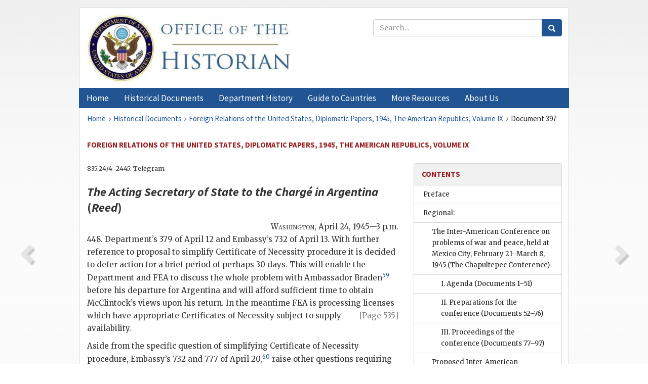

--- FILE ---
content_type: text/html;charset=utf-8
request_url: https://history.state.gov/historicaldocuments/frus1945v09/d397
body_size: 18109
content:
<!DOCTYPE html>
<html data-template="pages:app-root" lang="en" data-app=""><head><meta name="viewport" content="width=device-width, initial-scale=1.0"><meta name="description" content="history.state.gov 3.0 shell"><link href="/resources/images/favicon.ico" rel="shortcut icon"><script src="">(function(w,d,s,l,i){w[l]=w[l]||[];w[l].push({'gtm.start':
        new Date().getTime(),event:'gtm.js'});var f=d.getElementsByTagName(s)[0],
        j=d.createElement(s),dl=l!='dataLayer'?'&l='+l:'';j.async=true;j.src=
        'https://www.googletagmanager.com/gtm.js?id='+i+dl;f.parentNode.insertBefore(j,f);
        })(window,document,'script','dataLayer','GTM-WBD65RCC');</script><link href="/resources/css/all.css" rel="stylesheet" type="text/css"><title>Historical Documents - Office of the Historian</title></head><body id="body">
        <!-- Google Tag Manager (noscript) -->
        <noscript><iframe src="https://www.googletagmanager.com/ns.html?id=GTM-WBD65RCC" height="0" width="0" style="display:none;visibility:hidden"></iframe></noscript>
        <!-- End Google Tag Manager (noscript) -->
        <header class="hsg-header">
            <section class="hsg-grid hsg-header-inner">
                <div class="container hsg-header-content">
                    <div class="row">
                        <div class="col-sm-7">
                            <a href="/">
                                <img src="/resources/images/Office-of-the-Historian-logo_500x168.jpg" class="img-responsive" width="400" alt="Office of the Historian">
                            </a>
                        </div>
                        <div class="col-sm-5">
                            
                                <div class="banner__search">
                                    <div class="searchbox">
                                        <form action="/search" method="get" class="main-form" id="navigationSearchForm">
                                            <p class="form-group">
                                                <!-- Search: -->
                                                <input type="text" size="15" name="q" placeholder="Search..." class="form-control" id="search-box">
                                                <button type="submit" class="hsg-link-button search-button btn">
                                                    <i class="hsg-search-button-icon"></i>
                                                </button>
                                            </p>
                                        </form>
                                    </div>
                                </div>
                            
                        </div>
                    </div>
                </div>
            </section>
        </header>

        <nav role="navigation" class="hsg-nav navbar navbar-default">
            <div class="container hsg-nav-content">
                <div class="navbar-header">
                    <button type="button" class="navbar-toggle collapsed" data-toggle="collapse" data-target="#navbar-collapse-1" aria-expanded="false">
                        <span class="sr-only">Menu</span>
                        <i class="fa fa-bars"></i>
                        <span class="toggle-text">Menu</span>
                    </button>
                    <!--<a data-template="config:app-title" class="navbar-brand" href="./index.html">App Title</a>-->
                </div>
                <div class="navbar-collapse collapse" id="navbar-collapse-1">
                    <ul class="nav navbar-nav">
                        <li class="dropdown">
                            <a href="/" shape="rect">
                                <span>Home</span>
                            </a>
                        </li>
                        <li class="dropdown">
                            <a href="/historicaldocuments" class="dropdown-toggle" data-toggle="dropdown" role="button" aria-haspopup="true" aria-expanded="false">
                                <span>Historical Documents</span>
                            </a>
                            <ul class="dropdown-menu">
                                <li>
                                    <a href="/historicaldocuments">
                                        <em>Foreign Relations of the United States</em>
                                    </a>
                                </li>
                                <li>
                                    <a href="/historicaldocuments/about-frus">About the
                                            <em>Foreign Relations</em> Series</a>
                                </li>
                                <li>
                                    <a href="/historicaldocuments/status-of-the-series">Status
                                        of the <em>Foreign Relations</em> Series</a>
                                </li>
                                <li>
                                    <a href="/historicaldocuments/frus-history">History of the
                                            <em>Foreign Relations</em> Series</a>
                                </li>
                                <li>
                                    <a href="/historicaldocuments/ebooks">Ebooks Initiative</a>
                                </li>
                                <li>
                                    <a href="/historicaldocuments/quarterly-releases">Quarterly
                                        Releases</a>
                                </li>
                            </ul>
                        </li>
                        <li id="index_nav" class="dropdown">
                            <a href="/departmenthistory" class="dropdown-toggle" data-toggle="dropdown" role="button" aria-haspopup="true" aria-expanded="false">
                                <span>Department History</span>
                            </a>
                            <ul class="dropdown-menu">
                                <li>
                                    <a href="/departmenthistory">Overview</a>
                                </li>
                                <!--
                                <li>
                                    <a href="$app/departmenthistory/timeline">Administrative
                                        Timeline</a>
                                </li>
                                -->
                                <li>
                                    <a href="/departmenthistory/people/secretaries">Biographies
                                        of the Secretaries of State</a>
                                </li>
                                <li>
                                    <a href="/departmenthistory/people/principals-chiefs">Principal Officers and Chiefs of Mission</a>
                                </li>
                                <li>
                                    <a href="/departmenthistory/travels/secretary">Travels of
                                        the Secretary of State</a>
                                </li>
                                <li>
                                    <a href="/departmenthistory/travels/president">Travels of
                                        the President</a>
                                </li>
                                <li>
                                    <a href="/departmenthistory/visits">Visits by Foreign Heads
                                        of State</a>
                                </li>
                                <li>
                                    <a href="/departmenthistory/wwi">World War I and the
                                        Department</a>
                                </li>
                                <li>
                                    <a href="/departmenthistory/buildings">Buildings of the
                                        Department of State</a>
                                </li>
                                <li>
                                    <a href="/departmenthistory/diplomatic-couriers">U.S.
                                        Diplomatic Couriers</a>
                                </li>
                            </ul>
                        </li>
                        <li id="countries_nav" class="dropdown">
                            <a href="/countries" class="dropdown-toggle" data-toggle="dropdown" role="button" aria-haspopup="true" aria-expanded="false">
                                <span>Guide to Countries</span>
                            </a>
                            <ul class="dropdown-menu">
                                <li>
                                    <a href="/countries">Guide to Country Recognition and
                                        Relations</a>
                                </li>
                                <li>
                                    <a href="/countries/archives">World Wide Diplomatic Archives
                                        Index</a>
                                </li>
                            </ul>
                        </li>
                        <li id="resources_nav" class="dropdown">
                            <a href="" class="dropdown-toggle" data-toggle="dropdown" role="button" aria-haspopup="true" aria-expanded="false">
                                <span>More Resources</span>
                            </a>
                            <ul class="dropdown-menu">
                                <li>
                                    <a href="/tags">Browse Resources by Subject Tag</a>
                                </li>
                                <li>
                                    <a href="/conferences">Conferences</a>
                                </li>
                                <li>
                                    <a href="/about/contact-us">Contact Us</a>
                                </li>
                                <li>
                                    <a href="/developer">Developer Resources &amp; APIs</a>
                                </li>
                                <li>
                                    <a href="/education">Educational Resources</a>
                                </li>
                                <li>
                                    <a href="/about/faq">Frequently Asked Questions</a>
                                </li>
                                <li>
                                    <a href="/milestones">Key Milestones</a>
                                </li>
                                <li>
                                    <a href="/open">Open Government Initiative</a>
                                </li>
                                <li>
                                    <a href="/departmenthistory/short-history">A Short History
                                        of the Department</a>
                                </li>
                            </ul>
                        </li>
                        <li class="dropdown">
                            <a href="/about" shape="rect">
                                <span>About Us</span>
                            </a>
                        </li>
                    </ul>
                </div>
            </div>
        </nav>

        <div class="hsg-main">
            <section class="hsg-grid hsg-main-inner">
                <div class="container hsg-main-content">
                    <main id="content">
        <div>
            <div class="row">
                <nav class="hsg-breadcrumb hsg-breadcrumb--wrap" aria-label="breadcrumbs"><ol vocab="http://schema.org/" typeof="BreadcrumbList" class="hsg-breadcrumb__list"><li class="hsg-breadcrumb__list-item" property="itemListElement" typeof="ListItem"><a href="/" class="hsg-breadcrumb__link" property="item" typeof="WebPage"><span property="name">Home</span></a></li><li class="hsg-breadcrumb__list-item" property="itemListElement" typeof="ListItem"><a href="/historicaldocuments" class="hsg-breadcrumb__link" property="item" typeof="WebPage"><span property="name">Historical Documents</span></a></li><li class="hsg-breadcrumb__list-item" property="itemListElement" typeof="ListItem"><a href="/historicaldocuments/frus1945v09" class="hsg-breadcrumb__link" property="item" typeof="WebPage"><span property="name">Foreign Relations of the United States, Diplomatic Papers, 1945, The American Republics, Volume IX</span></a></li><li class="hsg-breadcrumb__list-item" property="itemListElement" typeof="ListItem"><a href="/historicaldocuments/frus1945v09/d397" class="hsg-breadcrumb__link" property="item" typeof="WebPage" aria-current="page"><span property="name">Document 397</span></a></li></ol></nav>
            </div>
            <div class="row">
                <div class="hsg-navigation-wrapper">
                    <h2 class="hsg-navigation-title" id="navigation-title">Foreign Relations of the United States, Diplomatic Papers,
                    1945, The American Republics, Volume IX</h2>
                </div>
            </div>
            <div class="row">
                <a data-doc="frus1945v09.xml" data-root="1.7.4.8.16.28" data-current="1.7.4.8.16.30" class="page-nav nav-prev" data-template="pages:navigation-link" data-template-direction="previous" href="/historicaldocuments/frus1945v09/d396">
                    <i class="glyphicon glyphicon-chevron-left"></i>
                </a>
                <a data-doc="frus1945v09.xml" data-root="1.7.4.8.16.34" data-current="1.7.4.8.16.30" class="page-nav nav-next" data-template="pages:navigation-link" data-template-direction="next" href="/historicaldocuments/frus1945v09/d398">
                    <i class="glyphicon glyphicon-chevron-right"></i>
                </a>
                <div class="hsg-width-main">
                    <div id="content-inner">
                        <div id="content-container">
                            <div class="content"><style type="text/css">.document_right {
   display: inline; float: right;
}

</style><div class="tei-div3" id="d397">
                        <p class="tei-note2 inline">835.24/4–2445: Telegram</p>
                        <h3 class="tei-head7">
                            <span class="tei-hi2 font-italic italic">The <span class="tei-gloss">Acting Secretary of
                                    State</span> to the Chargé in Argentina</span> (<span class="tei-persName"><span class="tei-hi2 font-italic italic">Reed</span></span>)</h3>
                        <div class="tei-opener">
                            <div class="tei-dateline">
                                <span class="tei-placeName">
                                    <span class="tei-hi3 font-smallcaps smallcaps">Washington</span></span>, <span class="tei-date">April 24,
                                    1945—3 p.m.</span>
                            </div>
                        </div>
                        <p class="tei-p3">448. Department’s 379 of April 12 and Embassy’s 732 of April 13. With
                            further reference to proposal to simplify Certificate of Necessity
                            procedure it is decided to defer action for a brief period of perhaps 30
                            days. This will enable the Department and FEA to discuss the whole
                            problem with Ambassador Braden<span id="fnref:1.7.4.8.16.30.14.2"><a href="#fn:1.7.4.8.16.30.14.2" class="note" rel="footnote">59</a></span> before his departure for Argentina and will afford
                            sufficient time to obtain McClintock’s views upon his return. In the
                            meantime FEA is processing licenses which <a href="pg_535" id="pg_535" class="tei-pb1 hsg-facsilime-link" target="_self" rel="nofollow">
            [Page 535]
        </a> have appropriate Certificates of Necessity subject
                            to supply availability.</p>
                        <p class="tei-p3">Aside from the specific question of simplifying Certificate of Necessity
                            procedure, Embassy’s 732 and 777 of April 20,<span id="fnref:1.7.4.8.16.30.16.2"><a href="#fn:1.7.4.8.16.30.16.2" class="note" rel="footnote">60</a></span> raise other questions
                            requiring comment:</p>
                        <p class="tei-p3">1. <span class="tei-hi2 font-italic italic">Shipping</span>—Backlog of cargo on April 16 as based
                            on the applications for freight space submitted to War Shipping
                            Administration, which does not necessarily mean that the cargo is
                            actually ready for shipment, amounted to 78,278 tons, consisting of
                            44,014 tons of newsprint, 30,700 tons of coal, and 3,564 tons of all
                            other cargo.</p>
                        <p class="tei-p3">The figure shown for newsprint is high, since it does not represent
                            newsprint which has been manufactured and awaiting shipment. The
                            realistic backlog of unshipped newsprint is 23,200 tons which represents
                            the unshipped balance of the quota for the first quarter and the quota
                            for the second quarter. Department will transmit backlog information
                            regularly by monthly airgram.</p>
                        <p class="tei-p3">With respect to the furnishing of US shipping for the movement of
                            supplies to Argentina, this is unnecessary in view of the above small
                            amount of cargo awaiting shipment to Argentina. In addition, Flota
                            representatives here for many months have been complaining of the
                            scarcity of available south-bound cargo.</p>
                        <p class="tei-p3">2. <span class="tei-hi2 font-italic italic">Proclaimed List</span>—All shipments are checked
                            against the Proclaimed List whether they go out under general or
                            individual license. No change in this procedure is contemplated even
                            though Certificate of Necessity system is simplified.</p>
                        <p class="tei-p3">3. <span class="tei-hi2 font-italic italic">Export of non-essential products</span>—The fear of
                            Argentine officials that simplifying Certificate of Necessity System may
                            result in flood of non-essential imports is not warranted in view of
                            experience in other American Republics following simplified
                            decentralized export control. Inform McClintock.</p>
                        <div class="tei-closer">
                            <div class="tei-signed1">
                                <span class="tei-hi3 font-smallcaps smallcaps">Grew</span>
                            </div>
                        </div>
                        <div class="tei-postscript">
                            <p class="tei-p3">[For text of Agreement between the United States and Argentina
                                regarding fuel and vegetable oil, effected by exchange of notes
                                signed at Buenos Aires, May 9, 1945, see Department of State
                                Executive Agreement Series No. 495, or 59 Stat. (pt. 2) 1799. The
                                Agreement provided for a supply from Argentina of vegetable oil
                                cake, cattle feed for the dairy herds of Belgium, the Netherlands,
                                and Denmark, and for vegetable oils for the United Nations. In
                                return, fuel oil was to be sent to Argentina from the Caribbean area
                                on a “heat equivalent basis.”]</p>
                        </div>
                    </div><div class="footnotes"><ol><li class="footnote" id="fn:1.7.4.8.16.30.14.2" value="59"><span class="fn-content">Spruille
                                Braden, Ambassador to Cuba, newly-designated Ambassador to
                                Argentina.</span><a href="#fnref:1.7.4.8.16.30.14.2" class="fn-back">↩</a></li><li class="footnote" id="fn:1.7.4.8.16.30.16.2" value="60"><span class="fn-content">Latter not printed.</span><a href="#fnref:1.7.4.8.16.30.16.2" class="fn-back">↩</a></li></ol></div></div>
                        </div>
                    </div>
                </div>
                <div class="hsg-width-sidebar"><aside class="hsg-aside--static">
                    
                    <div id="media-download"></div>

                    <div class="hsg-panel hsg-toc">
   <div class="hsg-panel-heading hsg-toc__header">
      <h4 class="hsg-sidebar-title">Contents</h4>
   </div>
   <nav aria-label="Side navigation">
      <ul class="hsg-toc__chapters">
         <li class="hsg-toc__chapters__item">
            <a data-template="toc:highlight-current" class="" href="/historicaldocuments/frus1945v09/preface">Preface</a>
         </li>
         <li class="hsg-toc__chapters__item js-accordion">
            <a data-template="toc:highlight-current" class="" href="/historicaldocuments/frus1945v09/comp1">Regional:</a>
            <ul class="hsg-toc__chapters__nested">
               <li class="hsg-toc__chapters__item js-accordion">
                  <a data-template="toc:highlight-current" class="" href="/historicaldocuments/frus1945v09/ch1">The Inter-American Conference on problems of war and peace, held at Mexico
                        City, February 21–March 8, 1945 (The Chapultepec Conference)</a>
                  <ul class="hsg-toc__chapters__nested">
                     <li class="hsg-toc__chapters__item">
                        <a data-template="toc:highlight-current" class="" href="/historicaldocuments/frus1945v09/ch1subch1">I. Agenda
                        <span> (Documents 1–51)</span>
                        </a>
                     </li>
                     <li class="hsg-toc__chapters__item">
                        <a data-template="toc:highlight-current" class="" href="/historicaldocuments/frus1945v09/ch1subch2">II. Preparations for the conference<span> (Documents 52–76)</span>
                        </a>
                     </li>
                     <li class="hsg-toc__chapters__item">
                        <a data-template="toc:highlight-current" class="" href="/historicaldocuments/frus1945v09/ch1subch3">III. Proceedings of the conference<span> (Documents 77–97)</span>
                        </a>
                     </li>
                  </ul>
               </li>
               <li class="hsg-toc__chapters__item">
                  <a data-template="toc:highlight-current" class="" href="/historicaldocuments/frus1945v09/ch2">Proposed Inter-American Conference for the maintenance of peace and
                        security in the continent<span> (Documents 98–112)</span>
                  </a>
               </li>
               <li class="hsg-toc__chapters__item">
                  <a data-template="toc:highlight-current" class="" href="/historicaldocuments/frus1945v09/ch3">Beginnings of the Inter-American Social and Economic Council and
                        postponement of the Inter-American Technical Conference<span> (Documents 113–125)</span>
                  </a>
               </li>
               <li class="hsg-toc__chapters__item">
                  <a data-template="toc:highlight-current" class="" href="/historicaldocuments/frus1945v09/ch4">The Uruguayan proposal for intervention in the affairs of states through
                        multilateral action in cases of flagrant violation of human rights or
                        non-fulfillment of freely contracted obligations<span> (Documents 126–157)</span>
                  </a>
               </li>
               <li class="hsg-toc__chapters__item">
                  <a data-template="toc:highlight-current" class="" href="/historicaldocuments/frus1945v09/ch5">Participation of the United States in the Third Inter-American Radio
                        Conference held in Rio de Janeiro, September 1945</a>
               </li>
               <li class="hsg-toc__chapters__item">
                  <a data-template="toc:highlight-current" class="" href="/historicaldocuments/frus1945v09/ch6">Informal good offices of the United States in the establishment of
                        diplomatic representation between the Soviet Union and certain of the
                        American Republics
                    <span> (Documents 158–167)</span>
                  </a>
               </li>
               <li class="hsg-toc__chapters__item">
                  <a data-template="toc:highlight-current" class="" href="/historicaldocuments/frus1945v09/ch7">General policy concerning the settlement of lend-kease obligations by the
                        American Republics and the sale to them by the United States of arms and
                        munitions of war
                    <span> (Documents 168–192)</span>
                  </a>
               </li>
               <li class="hsg-toc__chapters__item">
                  <a data-template="toc:highlight-current" class="" href="/historicaldocuments/frus1945v09/ch8">Question of the advisability of sending military missions to the American
                        Republics</a>
               </li>
               <li class="hsg-toc__chapters__item">
                  <a data-template="toc:highlight-current" class="" href="/historicaldocuments/frus1945v09/ch9">Efforts by the Department of State to prevent the return to the other
                        American Republics of dangerous enemy aliens interned in the United
                        States<span> (Documents 193–217)</span>
                  </a>
               </li>
               <li class="hsg-toc__chapters__item">
                  <a data-template="toc:highlight-current" class="" href="/historicaldocuments/frus1945v09/ch10">Concern of the United States regarding the elimination of Axis interests
                        in certain Caribbean countries
                    <span> (Documents 218–230)</span>
                  </a>
               </li>
               <li class="hsg-toc__chapters__item">
                  <a data-template="toc:highlight-current" class="" href="/historicaldocuments/frus1945v09/ch11">Interest of the United States in the problems of the Inter-American Coffee
                            Board
                    <span> (Documents 231–241)</span>
                  </a>
               </li>
               <li class="hsg-toc__chapters__item">
                  <a data-template="toc:highlight-current" class="" href="/historicaldocuments/frus1945v09/ch12">Boundary dispute: Ecuador and Peru</a>
               </li>
            </ul>
         </li>
         <li class="hsg-toc__chapters__item js-accordion">
            <a data-template="toc:highlight-current" class="hsg-current" href="/historicaldocuments/frus1945v09/comp2">Argentina:</a>
            <ul class="hsg-toc__chapters__nested">
               <li class="hsg-toc__chapters__item">
                  <a data-template="toc:highlight-current" class="" href="/historicaldocuments/frus1945v09/ch13">Problems arising in connection with the recognition of the Farrell
                        government followed by the deterioration of relations with that
                            government
                    <span> (Documents 242–306)</span>
                  </a>
               </li>
               <li class="hsg-toc__chapters__item">
                  <a data-template="toc:highlight-current" class="" href="/historicaldocuments/frus1945v09/ch14">Efforts by the United States to obtain the cooperation of the Argentine
                        government in combatting Axis activities
                    <span> (Documents 307–363)</span>
                  </a>
               </li>
               <li class="hsg-toc__chapters__item">
                  <a data-template="toc:highlight-current" class="" href="/historicaldocuments/frus1945v09/ch15">Attitude of the United States toward Argentine censorship of the press and
                        treatment of press representatives<span> (Documents 364–387)</span>
                  </a>
               </li>
               <li class="hsg-toc__chapters__item">
                  <a data-template="toc:highlight-current" class="hsg-current" href="/historicaldocuments/frus1945v09/ch16">Policy of the United States concerning trade and shipping with
                            Argentina
                    <span> (Documents 388–425)</span>
                  </a>
               </li>
            </ul>
         </li>
         <li class="hsg-toc__chapters__item js-accordion">
            <a data-template="toc:highlight-current" class="" href="/historicaldocuments/frus1945v09/comp3">Bolivia:</a>
            <ul class="hsg-toc__chapters__nested">
               <li class="hsg-toc__chapters__item">
                  <a data-template="toc:highlight-current" class="" href="/historicaldocuments/frus1945v09/ch17">Military cooperation and lend lease relations between the United States
                        and Bolivia
                    <span> (Documents 426–439)</span>
                  </a>
               </li>
               <li class="hsg-toc__chapters__item">
                  <a data-template="toc:highlight-current" class="" href="/historicaldocuments/frus1945v09/ch18">Efforts of the United States to counteract Axis activity in Bolivia</a>
               </li>
               <li class="hsg-toc__chapters__item">
                  <a data-template="toc:highlight-current" class="" href="/historicaldocuments/frus1945v09/ch19">Extension of contracts for purchase of strategic goods between the United
                        States and Bolivia
                    <span> (Documents 440–454)</span>
                  </a>
               </li>
               <li class="hsg-toc__chapters__item">
                  <a data-template="toc:highlight-current" class="" href="/historicaldocuments/frus1945v09/ch20">Assistance by the Export-Import Bank to the Bolivian Development
                            Corporation
                    <span> (Document 455)</span>
                  </a>
               </li>
               <li class="hsg-toc__chapters__item">
                  <a data-template="toc:highlight-current" class="" href="/historicaldocuments/frus1945v09/ch21">Application of Bolivian labor laws to United States government agencies;
                        protection of American personnel in the mining industry<span> (Documents 456–463)</span>
                  </a>
               </li>
            </ul>
         </li>
         <li class="hsg-toc__chapters__item js-accordion">
            <a data-template="toc:highlight-current" class="" href="/historicaldocuments/frus1945v09/comp4">Brazil:</a>
            <ul class="hsg-toc__chapters__nested">
               <li class="hsg-toc__chapters__item">
                  <a data-template="toc:highlight-current" class="" href="/historicaldocuments/frus1945v09/ch22">Discussions regarding military and naval cooperation between the United
                        States and Brazil<span> (Documents 464–469)</span>
                  </a>
               </li>
               <li class="hsg-toc__chapters__item">
                  <a data-template="toc:highlight-current" class="" href="/historicaldocuments/frus1945v09/ch23">Entry of Brazil into the war With Japan and questions concerning the
                        disposal of American military bases in Brazil
                    <span> (Documents 470–490)</span>
                  </a>
               </li>
               <li class="hsg-toc__chapters__item">
                  <a data-template="toc:highlight-current" class="" href="/historicaldocuments/frus1945v09/ch24">Problems concerning lend-lease supplies and surplus property
                    <span> (Documents 491–504)</span>
                  </a>
               </li>
               <li class="hsg-toc__chapters__item">
                  <a data-template="toc:highlight-current" class="" href="/historicaldocuments/frus1945v09/ch25">Concern of the United States in the elimination of Axis interests in
                        Brazil<span> (Documents 505–520)</span>
                  </a>
               </li>
               <li class="hsg-toc__chapters__item">
                  <a data-template="toc:highlight-current" class="" href="/historicaldocuments/frus1945v09/ch26">Problems concerning the supplying of petroleum to Brazil and the
                        establishment of oil production and refining facilities in that country
                    <span> (Documents 521–530)</span>
                  </a>
               </li>
               <li class="hsg-toc__chapters__item">
                  <a data-template="toc:highlight-current" class="" href="/historicaldocuments/frus1945v09/ch27">Problems concerning procurement by the United States of Brazilian
                            coffee
                    <span> (Documents 531–545)</span>
                  </a>
               </li>
               <li class="hsg-toc__chapters__item">
                  <a data-template="toc:highlight-current" class="" href="/historicaldocuments/frus1945v09/ch28">Discussions concerning the extension of the rubber agreements
                    <span> (Documents 546–562)</span>
                  </a>
               </li>
               <li class="hsg-toc__chapters__item">
                  <a data-template="toc:highlight-current" class="" href="/historicaldocuments/frus1945v09/ch29">Attitude of the United States regarding Brazilian trade controls and tax
                        measures, with special reference to the application of the Trade Agreement
                        of 1935
                    <span> (Documents 563–578)</span>
                  </a>
               </li>
               <li class="hsg-toc__chapters__item">
                  <a data-template="toc:highlight-current" class="" href="/historicaldocuments/frus1945v09/ch30">Liability of United States government agencies operating in Brazil to pay
                        Brazilian consumption taxes<span> (Documents 579–583)</span>
                  </a>
               </li>
            </ul>
         </li>
         <li class="hsg-toc__chapters__item js-accordion">
            <a data-template="toc:highlight-current" class="" href="/historicaldocuments/frus1945v09/comp5">Chile:</a>
            <ul class="hsg-toc__chapters__nested">
               <li class="hsg-toc__chapters__item">
                  <a data-template="toc:highlight-current" class="" href="/historicaldocuments/frus1945v09/ch31">Efforts to secure cooperation between the United States and Chile on
                        certain measures for hemisphere defense
                    <span> (Documents 584–607)</span>
                  </a>
               </li>
               <li class="hsg-toc__chapters__item">
                  <a data-template="toc:highlight-current" class="" href="/historicaldocuments/frus1945v09/ch32">Entry of Chile into a state of belligerency with the Axis Powers and
                        adherence of Chile to the United Nations Declaration
                    <span> (Documents 608–622)</span>
                  </a>
               </li>
               <li class="hsg-toc__chapters__item">
                  <a data-template="toc:highlight-current" class="" href="/historicaldocuments/frus1945v09/ch33">Agreement Between the United States and Chile defining the military
                        service due by nationals of each country residing in the other</a>
               </li>
               <li class="hsg-toc__chapters__item">
                  <a data-template="toc:highlight-current" class="" href="/historicaldocuments/frus1945v09/ch34">Efforts by the United States to secure the cooperation of Chile in
                        eliminating Axis business interests in Chile
                    <span> (Documents 623–636)</span>
                  </a>
               </li>
               <li class="hsg-toc__chapters__item">
                  <a data-template="toc:highlight-current" class="" href="/historicaldocuments/frus1945v09/ch35">Negotiations to procure for the United States strategic materials from
                            Chile
                    <span> (Documents 637–658)</span>
                  </a>
               </li>
               <li class="hsg-toc__chapters__item">
                  <a data-template="toc:highlight-current" class="" href="/historicaldocuments/frus1945v09/ch36">Interest of the United States in the status of Chile’s external debt and
                        policy toward advancing credits for Chilean development<span> (Documents 659–668)</span>
                  </a>
               </li>
               <li class="hsg-toc__chapters__item">
                  <a data-template="toc:highlight-current" class="" href="/historicaldocuments/frus1945v09/ch37">Discussions between the United States and Chile regarding trade controls
                        and trade agreement
                    <span> (Documents 669–683)</span>
                  </a>
               </li>
               <li class="hsg-toc__chapters__item">
                  <a data-template="toc:highlight-current" class="" href="/historicaldocuments/frus1945v09/ch38">United States Interest in Petroleum Supplies for Chile</a>
               </li>
            </ul>
         </li>
         <li class="hsg-toc__chapters__item js-accordion">
            <a data-template="toc:highlight-current" class="" href="/historicaldocuments/frus1945v09/comp6">Colombia:</a>
            <ul class="hsg-toc__chapters__nested">
               <li class="hsg-toc__chapters__item">
                  <a data-template="toc:highlight-current" class="" href="/historicaldocuments/frus1945v09/ch39">Discussions between the United States and Colombia concerning defense
                            questions
                    <span> (Documents 684–701)</span>
                  </a>
               </li>
               <li class="hsg-toc__chapters__item">
                  <a data-template="toc:highlight-current" class="" href="/historicaldocuments/frus1945v09/ch40">Efforts of the United States and Colombia to control financial
                        transactions involving the Axis
                    <span> (Documents 702–713)</span>
                  </a>
               </li>
               <li class="hsg-toc__chapters__item">
                  <a data-template="toc:highlight-current" class="" href="/historicaldocuments/frus1945v09/ch41">Purchase of Colombian coffee Under regulations of the United States
                        government<span> (Documents 714–728)</span>
                  </a>
               </li>
               <li class="hsg-toc__chapters__item">
                  <a data-template="toc:highlight-current" class="" href="/historicaldocuments/frus1945v09/ch42">Agreement between the United States and Colombia relating to a waiver in
                        respect of tariff preferences accorded Ecuador by Colombia under a treaty of
                        commerce between Colombia and Ecuador, July 6, 1942, as amended October 14,
                        1943, signed April 17, 1945</a>
               </li>
            </ul>
         </li>
         <li class="hsg-toc__chapters__item js-accordion">
            <a data-template="toc:highlight-current" class="" href="/historicaldocuments/frus1945v09/comp7">Costa Rica:</a>
            <ul class="hsg-toc__chapters__nested">
               <li class="hsg-toc__chapters__item">
                  <a data-template="toc:highlight-current" class="" href="/historicaldocuments/frus1945v09/ch43">Discussions regarding military and naval cooperation between the United
                        States and Costa Rica; agreement for a military mission<span> (Documents 729–730)</span>
                  </a>
               </li>
               <li class="hsg-toc__chapters__item">
                  <a data-template="toc:highlight-current" class="" href="/historicaldocuments/frus1945v09/ch44">Efforts to improve the financial condition of Costa Rica without further
                        loans From the United States
                    <span> (Documents 731–740)</span>
                  </a>
               </li>
            </ul>
         </li>
         <li class="hsg-toc__chapters__item js-accordion">
            <a data-template="toc:highlight-current" class="" href="/historicaldocuments/frus1945v09/comp8">Cuba:</a>
            <ul class="hsg-toc__chapters__nested">
               <li class="hsg-toc__chapters__item">
                  <a data-template="toc:highlight-current" class="" href="/historicaldocuments/frus1945v09/ch45">Proposals by the United States for joint control and operation of
                        strategic air bases in Cuba
                    <span> (Documents 741–752)</span>
                  </a>
               </li>
               <li class="hsg-toc__chapters__item">
                  <a data-template="toc:highlight-current" class="" href="/historicaldocuments/frus1945v09/ch46">Discussions and agreements relating to the 1945 and 1946 Cuban sugar crops
                        and related efforts to stabilize food prices in Cuba
                    <span> (Documents 753–786)</span>
                  </a>
               </li>
               <li class="hsg-toc__chapters__item">
                  <a data-template="toc:highlight-current" class="" href="/historicaldocuments/frus1945v09/ch47">Representations by the United States regarding Cuban delays in settlement
                        of claims of American nationals and lend-lease obligations
                    <span> (Documents 787–791)</span>
                  </a>
               </li>
               <li class="hsg-toc__chapters__item">
                  <a data-template="toc:highlight-current" class="" href="/historicaldocuments/frus1945v09/ch48">Policy with respect to intervention in labor disputes affecting American
                        interests in Cuba<span> (Documents 792–796)</span>
                  </a>
               </li>
            </ul>
         </li>
         <li class="hsg-toc__chapters__item js-accordion">
            <a data-template="toc:highlight-current" class="" href="/historicaldocuments/frus1945v09/comp9">Dominican Republic:</a>
            <ul class="hsg-toc__chapters__nested">
               <li class="hsg-toc__chapters__item">
                  <a data-template="toc:highlight-current" class="" href="/historicaldocuments/frus1945v09/ch49">Policy of the United States to avoid action which would constitute an
                        endorsement of the Trujillo administration
                    <span> (Documents 797–810)</span>
                  </a>
               </li>
               <li class="hsg-toc__chapters__item">
                  <a data-template="toc:highlight-current" class="" href="/historicaldocuments/frus1945v09/ch50">Agreement by the Dominican government to grant to privately owned aircraft
                        of United States registry general peacetime rights of innocent passage and
                        landing without previous authorization</a>
               </li>
            </ul>
         </li>
         <li class="hsg-toc__chapters__item js-accordion">
            <a data-template="toc:highlight-current" class="" href="/historicaldocuments/frus1945v09/comp10">Ecuador:</a>
            <ul class="hsg-toc__chapters__nested">
               <li class="hsg-toc__chapters__item">
                  <a data-template="toc:highlight-current" class="" href="/historicaldocuments/frus1945v09/ch51">Entry of Ecuador into a state of belligerency with the Axis Powers and
                        adherence of Ecuador to the United Nations Declaration<span> (Documents 811–821)</span>
                  </a>
               </li>
               <li class="hsg-toc__chapters__item">
                  <a data-template="toc:highlight-current" class="" href="/historicaldocuments/frus1945v09/ch52">Negotiations concerning United States bases on Ecuadoran territory and
                        other defense problems
                    <span> (Documents 822–852)</span>
                  </a>
               </li>
               <li class="hsg-toc__chapters__item">
                  <a data-template="toc:highlight-current" class="" href="/historicaldocuments/frus1945v09/ch53">Agreement between the United States and Ecuador defining the military
                        service due by nationals of each country residing in the other</a>
               </li>
               <li class="hsg-toc__chapters__item">
                  <a data-template="toc:highlight-current" class="" href="/historicaldocuments/frus1945v09/ch54">Efforts to secure the cooperation of the Ecuadoran government in the
                        elimination of Axis business interests
                    <span> (Documents 853–862)</span>
                  </a>
               </li>
               <li class="hsg-toc__chapters__item">
                  <a data-template="toc:highlight-current" class="" href="/historicaldocuments/frus1945v09/ch55">Participation of the United States in the economic development of
                        Ecuador<span> (Documents 863–872)</span>
                  </a>
               </li>
            </ul>
         </li>
         <li class="hsg-toc__chapters__item js-accordion">
            <a data-template="toc:highlight-current" class="" href="/historicaldocuments/frus1945v09/comp11">El Salvador:</a>
            <ul class="hsg-toc__chapters__nested">
               <li class="hsg-toc__chapters__item">
                  <a data-template="toc:highlight-current" class="" href="/historicaldocuments/frus1945v09/ch56">Discussions regarding military and naval cooperation between the United
                        States and El Salvador<span> (Documents 873–874)</span>
                  </a>
               </li>
               <li class="hsg-toc__chapters__item">
                  <a data-template="toc:highlight-current" class="" href="/historicaldocuments/frus1945v09/ch57">Recognition by the United States and other American Republics of the
                        government of Osmín Aguirre y Salinas
                    <span> (Documents 875–883)</span>
                  </a>
               </li>
               <li class="hsg-toc__chapters__item">
                  <a data-template="toc:highlight-current" class="" href="/historicaldocuments/frus1945v09/ch58">Informal assistance by the Department of State to representatives of the
                        holders of Salvadoran bonds under the Loan Contract of June 24, 1922
                    <span> (Documents 884–889)</span>
                  </a>
               </li>
            </ul>
         </li>
         <li class="hsg-toc__chapters__item js-accordion">
            <a data-template="toc:highlight-current" class="" href="/historicaldocuments/frus1945v09/comp12">Guatemala:</a>
            <ul class="hsg-toc__chapters__nested">
               <li class="hsg-toc__chapters__item">
                  <a data-template="toc:highlight-current" class="" href="/historicaldocuments/frus1945v09/ch59">Discussions and agreements regarding military and naval cooperation
                        between the United States and Guatemala<span> (Documents 890–891)</span>
                  </a>
               </li>
               <li class="hsg-toc__chapters__item">
                  <a data-template="toc:highlight-current" class="" href="/historicaldocuments/frus1945v09/ch60">Protection of American interests in the expropriation of an airline in
                        Guatemala<span> (Documents 892–896)</span>
                  </a>
               </li>
               <li class="hsg-toc__chapters__item">
                  <a data-template="toc:highlight-current" class="" href="/historicaldocuments/frus1945v09/ch61">Agreement between the United States and Guatemala amending the agreement
                        of July 15, 1944, respecting an agricultural experiment station, signed
                        March 10, 1945</a>
               </li>
            </ul>
         </li>
         <li class="hsg-toc__chapters__item js-accordion">
            <a data-template="toc:highlight-current" class="" href="/historicaldocuments/frus1945v09/comp13">Haiti:</a>
            <ul class="hsg-toc__chapters__nested">
               <li class="hsg-toc__chapters__item">
                  <a data-template="toc:highlight-current" class="" href="/historicaldocuments/frus1945v09/ch62">Discussions regarding military and naval cooperation between the United
                        States and Haiti</a>
               </li>
               <li class="hsg-toc__chapters__item">
                  <a data-template="toc:highlight-current" class="" href="/historicaldocuments/frus1945v09/ch63">Efforts to ease the burden of Haiti’s foreign debt while protecting the
                        interests of American bondholders<span> (Documents 897–906)</span>
                  </a>
               </li>
               <li class="hsg-toc__chapters__item">
                  <a data-template="toc:highlight-current" class="" href="/historicaldocuments/frus1945v09/ch64">Agreement between the United States and Haiti respecting cooperative
                        rubber plantation investigations</a>
               </li>
            </ul>
         </li>
         <li class="hsg-toc__chapters__item js-accordion">
            <a data-template="toc:highlight-current" class="" href="/historicaldocuments/frus1945v09/comp14">Honduras:</a>
            <ul class="hsg-toc__chapters__nested">
               <li class="hsg-toc__chapters__item">
                  <a data-template="toc:highlight-current" class="" href="/historicaldocuments/frus1945v09/ch65">Discussions regarding military cooperation between the United States and
                        Honduras; agreement for a military mission</a>
               </li>
               <li class="hsg-toc__chapters__item">
                  <a data-template="toc:highlight-current" class="" href="/historicaldocuments/frus1945v09/ch66">Termination of the agreement of July 31, 1942, as amended April 25, 1945,
                        between the Rubber Reserve Company and Honduras granting the company
                        exclusive purchasing right to all of Honduras’ exportable rubber</a>
               </li>
            </ul>
         </li>
         <li class="hsg-toc__chapters__item js-accordion">
            <a data-template="toc:highlight-current" class="" href="/historicaldocuments/frus1945v09/comp15">Mexico:</a>
            <ul class="hsg-toc__chapters__nested">
               <li class="hsg-toc__chapters__item">
                  <a data-template="toc:highlight-current" class="" href="/historicaldocuments/frus1945v09/ch67">Military cooperation between the United States and Mexico
                    <span> (Documents 907–918)</span>
                  </a>
               </li>
               <li class="hsg-toc__chapters__item">
                  <a data-template="toc:highlight-current" class="" href="/historicaldocuments/frus1945v09/ch68">Arrangements by the United States and Mexico regarding the temporary
                        migration of agricultural and other workers into the United States
                    <span> (Documents 919–935)</span>
                  </a>
               </li>
               <li class="hsg-toc__chapters__item">
                  <a data-template="toc:highlight-current" class="" href="/historicaldocuments/frus1945v09/ch69">Efforts by the United States government to rehabilitate the Mexican
                        national railway lines and to hasten the return of freight cars to the
                        United States</a>
               </li>
               <li class="hsg-toc__chapters__item">
                  <a data-template="toc:highlight-current" class="" href="/historicaldocuments/frus1945v09/ch70">Discussions between the United States and Mexico concerning operating
                        problems of the petroleum industry
                    <span> (Documents 936–938)</span>
                  </a>
               </li>
               <li class="hsg-toc__chapters__item">
                  <a data-template="toc:highlight-current" class="" href="/historicaldocuments/frus1945v09/ch71">Export-Import Bank loans to Mexico for the improvement of railway, road,
                        and electrification systems<span> (Documents 939–942)</span>
                  </a>
               </li>
               <li class="hsg-toc__chapters__item">
                  <a data-template="toc:highlight-current" class="" href="/historicaldocuments/frus1945v09/ch72">Discussions between the United States and Mexico regarding Mexican import
                        restrictions and trade agreement revision
                    <span> (Documents 943–945)</span>
                  </a>
               </li>
               <li class="hsg-toc__chapters__item">
                  <a data-template="toc:highlight-current" class="" href="/historicaldocuments/frus1945v09/ch73">Objection by the United States to Mexican government control of a New York
                        State commercial bank</a>
               </li>
               <li class="hsg-toc__chapters__item">
                  <a data-template="toc:highlight-current" class="" href="/historicaldocuments/frus1945v09/ch74">Efforts to induce action on cases of expropriation of American-owned lands
                        in Mexico reported subsequent to the Claims Convention of November 19,
                            1941
                    <span> (Documents 946–949)</span>
                  </a>
               </li>
            </ul>
         </li>
         <li class="hsg-toc__chapters__item js-accordion">
            <a data-template="toc:highlight-current" class="" href="/historicaldocuments/frus1945v09/comp16">Nicaragua:</a>
            <ul class="hsg-toc__chapters__nested">
               <li class="hsg-toc__chapters__item">
                  <a data-template="toc:highlight-current" class="" href="/historicaldocuments/frus1945v09/ch75">Discussions regarding assistance by the United States to Nicaragua in
                        military supplies and training; extension of military mission
                        agreement<span> (Documents 950–967)</span>
                  </a>
               </li>
               <li class="hsg-toc__chapters__item">
                  <a data-template="toc:highlight-current" class="" href="/historicaldocuments/frus1945v09/ch76">Efforts to discourage President Somoza’s bid for re-election in 1947,
                        while maintaining a policy of non-interference in Nicaragua’s internal
                        affairs<span> (Documents 968–986)</span>
                  </a>
               </li>
            </ul>
         </li>
         <li class="hsg-toc__chapters__item js-accordion">
            <a data-template="toc:highlight-current" class="" href="/historicaldocuments/frus1945v09/comp17">Panama:</a>
            <ul class="hsg-toc__chapters__nested">
               <li class="hsg-toc__chapters__item">
                  <a data-template="toc:highlight-current" class="" href="/historicaldocuments/frus1945v09/ch77">Discussions between Panama and the United States on defense
                        problems<span> (Documents 987–996)</span>
                  </a>
               </li>
               <li class="hsg-toc__chapters__item">
                  <a data-template="toc:highlight-current" class="" href="/historicaldocuments/frus1945v09/ch78">Agreement between the United States and Panama continuing in effect the
                        agreement of July 7, 1942, respecting the detail of a military officer to
                        serve as adviser to the Minister for Foreign Affairs of Panama</a>
               </li>
               <li class="hsg-toc__chapters__item">
                  <a data-template="toc:highlight-current" class="" href="/historicaldocuments/frus1945v09/ch79">Problem presented by political opponents of the government of Panama
                        taking up residence within the canal zone<span> (Documents 997–1009)</span>
                  </a>
               </li>
               <li class="hsg-toc__chapters__item">
                  <a data-template="toc:highlight-current" class="" href="/historicaldocuments/frus1945v09/ch80">Participation by the United States in the development of Panamanian public
                        works and facilities
                    <span> (Documents 1010–1012)</span>
                  </a>
               </li>
               <li class="hsg-toc__chapters__item">
                  <a data-template="toc:highlight-current" class="" href="/historicaldocuments/frus1945v09/ch81">Discussions concerning a proposed airport under Panamanian control and a
                        commercial aviation agreement between the United States and Panama<span> (Documents 1013–1019)</span>
                  </a>
               </li>
               <li class="hsg-toc__chapters__item">
                  <a data-template="toc:highlight-current" class="" href="/historicaldocuments/frus1945v09/ch82">Discussions regarding protection of American business interests in Panama
                        from restrictive legislation and of proposed treaties of commerce and
                        trade<span> (Documents 1020–1034)</span>
                  </a>
               </li>
               <li class="hsg-toc__chapters__item">
                  <a data-template="toc:highlight-current" class="" href="/historicaldocuments/frus1945v09/ch83">Removal of provisions restricting foreign ownership of church properties
                        from drafts of the new Panamanian constitution</a>
               </li>
            </ul>
         </li>
         <li class="hsg-toc__chapters__item js-accordion">
            <a data-template="toc:highlight-current" class="" href="/historicaldocuments/frus1945v09/comp18">Paraguay:</a>
            <ul class="hsg-toc__chapters__nested">
               <li class="hsg-toc__chapters__item">
                  <a data-template="toc:highlight-current" class="" href="/historicaldocuments/frus1945v09/ch84">Declaration by Paraguay of a state of war with the Axis Powers and
                        adherence of Paraguay to the United Nations Declaration<span> (Documents 1035–1040)</span>
                  </a>
               </li>
               <li class="hsg-toc__chapters__item">
                  <a data-template="toc:highlight-current" class="" href="/historicaldocuments/frus1945v09/ch85">Application and maintenance of certain defense measures sponsored by the
                        United States in Paraguay<span> (Documents 1041–1052)</span>
                  </a>
               </li>
               <li class="hsg-toc__chapters__item">
                  <a data-template="toc:highlight-current" class="" href="/historicaldocuments/frus1945v09/ch86">Concern of the United States in the elimination of Axis interests in
                        Paraguay</a>
               </li>
               <li class="hsg-toc__chapters__item">
                  <a data-template="toc:highlight-current" class="" href="/historicaldocuments/frus1945v09/ch87">Concern of the United States with Paraguayan financial obligations and
                        with providing loans for internal development<span> (Documents 1053–1067)</span>
                  </a>
               </li>
            </ul>
         </li>
         <li class="hsg-toc__chapters__item js-accordion">
            <a data-template="toc:highlight-current" class="" href="/historicaldocuments/frus1945v09/comp19">Peru:</a>
            <ul class="hsg-toc__chapters__nested">
               <li class="hsg-toc__chapters__item">
                  <a data-template="toc:highlight-current" class="" href="/historicaldocuments/frus1945v09/ch88">Entry of Peru into a state of belligerency with the Axis Powers and
                        adherence of Peru to the United Nations Declaration<span> (Documents 1068–1075)</span>
                  </a>
               </li>
               <li class="hsg-toc__chapters__item">
                  <a data-template="toc:highlight-current" class="" href="/historicaldocuments/frus1945v09/ch89">Discussions between the United States and Peru concerning defense
                            questions
                    <span> (Documents 1076–1083)</span>
                  </a>
               </li>
               <li class="hsg-toc__chapters__item">
                  <a data-template="toc:highlight-current" class="" href="/historicaldocuments/frus1945v09/ch90">Agreement between the United States and Peru defining the military service
                        due by nationals of each country residing in the other</a>
               </li>
               <li class="hsg-toc__chapters__item">
                  <a data-template="toc:highlight-current" class="" href="/historicaldocuments/frus1945v09/ch91">Efforts to secure cooperation of the Peruvian government in the
                        elimination of Axis business interests in Peru
                    <span> (Documents 1084–1091)</span>
                  </a>
               </li>
               <li class="hsg-toc__chapters__item">
                  <a data-template="toc:highlight-current" class="" href="/historicaldocuments/frus1945v09/ch92">Discussions of the Peruvian foreign debt and payments on lend lease</a>
               </li>
               <li class="hsg-toc__chapters__item">
                  <a data-template="toc:highlight-current" class="" href="/historicaldocuments/frus1945v09/ch93">Continuation by the United States of the program to procure strategic
                        materials from Peru
                    <span> (Documents 1092–1103)</span>
                  </a>
               </li>
               <li class="hsg-toc__chapters__item">
                  <a data-template="toc:highlight-current" class="" href="/historicaldocuments/frus1945v09/ch94">Discussions between the United States and Peru regarding trade
                            controls
                    <span> (Documents 1104–1115)</span>
                  </a>
               </li>
            </ul>
         </li>
         <li class="hsg-toc__chapters__item js-accordion">
            <a data-template="toc:highlight-current" class="" href="/historicaldocuments/frus1945v09/comp20">Uruguay:</a>
            <ul class="hsg-toc__chapters__nested">
               <li class="hsg-toc__chapters__item">
                  <a data-template="toc:highlight-current" class="" href="/historicaldocuments/frus1945v09/ch95">Declaration by Uruguay of a state of war with Germany and Japan and its
                        adherence to the United Nations Declaration<span> (Documents 1116–1129)</span>
                  </a>
               </li>
               <li class="hsg-toc__chapters__item">
                  <a data-template="toc:highlight-current" class="" href="/historicaldocuments/frus1945v09/ch96">Assistance by the United States on measures for the defense of
                            Uruguay
                    <span> (Documents 1130–1141)</span>
                  </a>
               </li>
               <li class="hsg-toc__chapters__item">
                  <a data-template="toc:highlight-current" class="" href="/historicaldocuments/frus1945v09/ch97">Efforts to secure the cooperation of the Uruguayan government in the
                        control of Axis interests and activities in Uruguay
                    <span> (Documents 1142–1156)</span>
                  </a>
               </li>
               <li class="hsg-toc__chapters__item">
                  <a data-template="toc:highlight-current" class="" href="/historicaldocuments/frus1945v09/ch98">Discussions between the United States and Uruguay on petroleum and linseed
                        oil problems</a>
               </li>
            </ul>
         </li>
         <li class="hsg-toc__chapters__item js-accordion">
            <a data-template="toc:highlight-current" class="" href="/historicaldocuments/frus1945v09/comp21">Venezuela:</a>
            <ul class="hsg-toc__chapters__nested">
               <li class="hsg-toc__chapters__item">
                  <a data-template="toc:highlight-current" class="" href="/historicaldocuments/frus1945v09/ch99">Consultation concerning and recognition of the Venezuelan revolutionary
                        junta<span> (Documents 1157–1184)</span>
                  </a>
               </li>
               <li class="hsg-toc__chapters__item">
                  <a data-template="toc:highlight-current" class="" href="/historicaldocuments/frus1945v09/ch100">Entry of Venezuela into a state of belligerency with the Axis Powers and
                        adherence to the United Nations Declaration<span> (Documents 1185–1197)</span>
                  </a>
               </li>
               <li class="hsg-toc__chapters__item">
                  <a data-template="toc:highlight-current" class="" href="/historicaldocuments/frus1945v09/ch101">Discussions between the United States and Venezuela concerning defense
                            problems
                    <span> (Documents 1198–1203)</span>
                  </a>
               </li>
               <li class="hsg-toc__chapters__item">
                  <a data-template="toc:highlight-current" class="" href="/historicaldocuments/frus1945v09/ch102">Agreement between the United States and Venezuela defining the military
                        service due by nationals of each country residing in the other</a>
               </li>
               <li class="hsg-toc__chapters__item">
                  <a data-template="toc:highlight-current" class="" href="/historicaldocuments/frus1945v09/ch103">Efforts by the United States to secure the cooperation of Venezuela in the
                        elimination of Axis business interests
                    <span> (Documents 1204–1216)</span>
                  </a>
               </li>
            </ul>
         </li>
         <li class="hsg-toc__chapters__item">
            <a data-template="toc:highlight-current" class="" href="/historicaldocuments/frus1945v09/index">Index
                </a>
         </li>
      </ul>
   </nav>
</div>

                    <div>
                        <div class="hsg-panel" id="person-panel" style="display: none">
                            <div class="hsg-panel-heading">
                                <h4 class="hsg-sidebar-title">Persons</h4>
                            </div>
                            <div class="hsg-list-group"></div>
                        </div>
                        <div class="hsg-panel" id="gloss-panel" style="display: none">
                            <div class="hsg-panel-heading">
                                <h4 class="hsg-sidebar-title">Abbreviations &amp; Terms</h4>
                            </div>
                            <div class="hsg-list-group"></div>
                        </div>
                    </div>
                </aside><aside id="sections" class="hsg-aside--section"><div class="hsg-panel"><div class="hsg-panel-heading"><h2 class="hsg-sidebar-title">Historical Documents</h2></div><ul class="hsg-list-group"><li class="hsg-list-group-item"><a href="/historicaldocuments/about-frus"><span property="name">About the <em>Foreign Relations</em> Series</span></a></li><li class="hsg-list-group-item"><a href="/historicaldocuments/status-of-the-series"><span property="name">Status of the <em>Foreign Relations</em> Series</span></a></li><li class="hsg-list-group-item"><a href="/historicaldocuments/frus-history"><span property="name">History of the <em>Foreign Relations</em> Series</span></a></li><li class="hsg-list-group-item"><a href="/historicaldocuments/ebooks"><span property="name"><em>Foreign Relations</em> Ebooks</span></a></li><li class="hsg-list-group-item"><a href="/historicaldocuments/other-electronic-resources"><span property="name">Other Electronic Resources</span></a></li><li class="hsg-list-group-item"><a href="/historicaldocuments/guide-to-sources-on-vietnam-1969-1975"><span property="name">Guide to Sources on Vietnam, 1969-1975</span></a></li><li class="hsg-list-group-item"><a href="/historicaldocuments/citing-frus"><span property="name">Citing the <em>Foreign Relations</em> series</span></a></li></ul></div></aside></div>
            </div>
        </div>
    </main>
                    <!--
                    <section class="" data-template="pages:unless-asides">
                        <button title="Cite this resource" class="hsg-cite__button">Cite this resource</button>
                    </section>
                    -->
                </div>
            </section>
        </div>

        <footer class="hsg-footer">
            <section class="hsg-grid hsg-footer-top">
                <div class="container">
                    <nav class="row">
                        <ul class="hsg-footer-list">
                            <h4>Learn more</h4>
                            <li>
                                <a href="/">Home</a>
                            </li>
                            <li>
                                <a href="/search">Search</a>
                            </li>
                            <li>
                                <a href="/about/faq">FAQ</a>
                            </li>
                        </ul>

                        <ul class="hsg-footer-list">
                            <h4>Topics</h4>
                            <li>
                                <a href="/historicaldocuments/">Historical Documents</a>
                            </li>
                            <li>
                                <a href="/departmenthistory/">Department History</a>
                            </li>
                            <li>
                                <a href="/countries/">Countries</a>
                            </li>
                        </ul>
                        <ul class="hsg-footer-list">
                            <h4>Contact</h4>
                            <li>
                                <a href="/about/">About Us</a>
                            </li>
                            <li>
                                <a href="/about/contact-us">Contact Us</a>
                            </li>
                        </ul>

                        <ul class="hsg-footer-list">
                            <h4>Policies</h4>
                            <li>
                                <a href="https://www.state.gov/section-508-accessibility-statement/">Accessibility Statement</a>
                            </li>
                            <li>
                                <a href="https://www.state.gov/privacy-policy/">Privacy Policy</a>
                            </li>
                            <li>
                                <a href="https://www.state.gov/external-link-policy-and-disclaimers/">External Link Policy</a>
                            </li>
                            <li>
                                <a href="https://www.state.gov/copyright-information/">Copyright
                                    Information</a>
                            </li>
                            <li>
                                <a href="/about/content-warning">Content Warning</a>
                            </li>
                        </ul>
                    </nav>
                </div>
            </section>

            <section class="hsg-grid hsg-footer-bottom">
                <div class="container">
                    <div class="row">
                        <address class="col-xs-12 col-sm-12 col-md-12">
                            <h4>Office of the Historian, Shared Knowledge Services, Bureau of Administration <br>
                                <a href="https://www.state.gov">United States Department of
                                State</a></h4>
                            <p>
                                <a href="mailto:history@state.gov">history@state.gov</a>
                            </p>
                            <p>Phone: <a href="tel:+1-202-955-0200">202-955-0200</a></p>
                        </address>
                    </div>
                </div>
            </section>
            
            <section class="hsg-grid hsg-footer-nether">
                <div class="container">
                    <div class="row">
                        <p><a href="mailto:history@state.gov?subject=Error%20on%20page%20%60%2Fexist%2Fapps%2Fhsg-shell%2Fhistoricaldocuments%2Ffrus1945v09%2Fd397%60&amp;body=%0D%0A_________________________________________________________%0D%0APlease%20provide%20any%20additional%20information%20above%20this%20line%0D%0A%0D%0ARequested%20URL%3A%0D%0A%09https%3A%2F%2Fhistory.state.gov%2Fexist%2Fapps%2Fhsg-shell%2Fhistoricaldocuments%2Ffrus1945v09%2Fd397%0D%0A%0D%0AParameters%3A%0D%0A%09publication-id%3A%20%20frus%0D%0A%09section-id%3A%20%20d397%0D%0A%09requested-url%3A%20%20https%3A%2F%2Ftest.history.state.gov%2Fhistoricaldocuments%2Ffrus1945v09%2Fd397%0D%0A%09x-method%3A%20%20get%0D%0A%09document-id%3A%20%20frus1945v09">Report an issue on this page</a></p>
                    </div>
                </div>
            </section>
        </footer>

        <script src="/resources/scripts/app.all.js" type="text/javascript" async id="cite-script"></script>
        <!-- Google tag (gtag.js) -->
        <script async src="https://www.googletagmanager.com/gtag/js?id=G-GWKX1LXFD1"></script>
        <script>
            window.dataLayer = window.dataLayer ||[];
            function gtag() {
                dataLayer.push(arguments);
            }
            gtag('js', new Date());

            gtag('config', 'G-GWKX1LXFD1');
        </script>
        <!-- We participate in the US government's analytics program. See the data at analytics.usa.gov. -->
        <script type="text/javascript" async src="https://dap.digitalgov.gov/Universal-Federated-Analytics-Min.js?agency=DOS" id="_fed_an_ua_tag"></script>
        <!--
        <script type="application/json" id="original_citation" data-template="config:csl-json"/>
        -->
    </body></html>